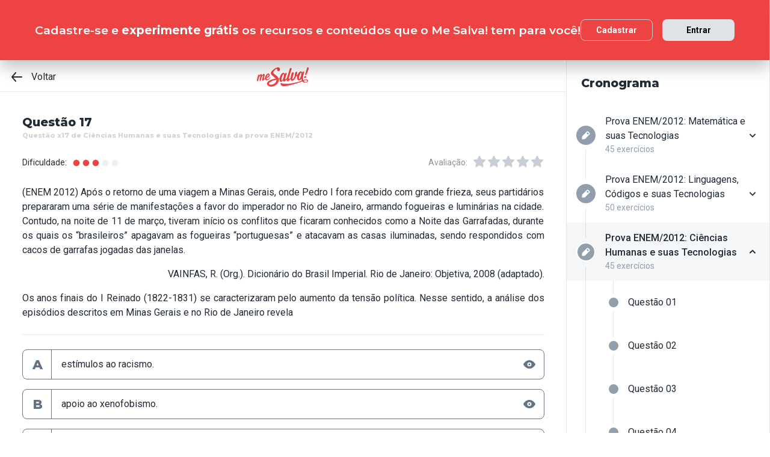

--- FILE ---
content_type: text/html; charset=utf-8
request_url: https://www.mesalva.com/app/exercicio/questao-x17-de-humanas-da-prova-enem-2012
body_size: 9427
content:
<!DOCTYPE html><html lang="pt-BR"><head><meta charSet="utf-8"/><meta http-equiv="X-UA-Compatible" content="IE=edge"/><meta property="theme-color" content="var(--color-primary-500)"/><meta name="viewport" content="minimum-scale=1, initial-scale=1, width=device-width, shrink-to-fit=no, user-scalable=no, viewport-fit=cover"/><link rel="shortcut icon" type="image/x-icon" href="/app/favicon.ico"/><link rel="icon" type="image/png" sizes="16x16" href="/app/favicon-16x16.png"/><link rel="icon" type="image/png" sizes="32x32" href="/app//favicon-32x32.png"/><link rel="apple-touch-startup-image" href="/app/images/apple_splash_2048.png" sizes="2048x2732"/><link rel="apple-touch-startup-image" href="/app/images/apple_splash_1668.png" sizes="1668x2224"/><link rel="apple-touch-startup-image" href="/app/images/apple_splash_1536.png" sizes="1536x2048"/><link rel="apple-touch-startup-image" href="/app/images/apple_splash_1125.png" sizes="1125x2436"/><link rel="apple-touch-startup-image" href="/app/images/apple_splash_1242.png" sizes="1242x2208"/><link rel="apple-touch-startup-image" href="/app/images/apple_splash_750.png" sizes="750x1334"/><link rel="apple-touch-startup-image" href="/app/images/apple_splash_640.png" sizes="640x1136"/><title>Questão x17 de Ciências Humanas e suas Tecnologias da prova ENEM/2012: (ENEM 2012) Após o retorno de u</title><meta name="title" content="Questão x17 de Ciências Humanas e suas Tecnologias da prova ENEM/2012: (ENEM 2012) Após o retorno de u"/><meta name="description" content="(ENEM 2012) Após o retorno de uma viagem a Minas Gerais, onde Pedro I fora recebido com grande frieza, seus partidários prepararam uma série de manifestações a f"/><link rel="canonical" href="https://www.mesalva.com/app/exercicio/questao-x17-de-humanas-da-prova-enem-2012"/><meta property="og:type" content="website"/><meta property="og:url" content="https://www.mesalva.com"/><meta property="og:title" content="Questão x17 de Ciências Humanas e suas Tecnologias da prova ENEM/2012: (ENEM 2012) Após o retorno de u"/><meta property="og:site_name" content="Questão x17 de Ciências Humanas e suas Tecnologias da prova ENEM/2012: (ENEM 2012) Após o retorno de u"/><meta property="og:description" content="(ENEM 2012) Após o retorno de uma viagem a Minas Gerais, onde Pedro I fora recebido com grande frieza, seus partidários prepararam uma série de manifestações a f"/><meta property="og:image"/><meta property="twitter:card" content="summary_large_image"/><meta property="twitter:url" content="https://www.mesalva.com"/><meta property="twitter:title" content="Questão x17 de Ciências Humanas e suas Tecnologias da prova ENEM/2012: (ENEM 2012) Após o retorno de u"/><meta property="twitter:description" content="(ENEM 2012) Após o retorno de uma viagem a Minas Gerais, onde Pedro I fora recebido com grande frieza, seus partidários prepararam uma série de manifestações a f"/><meta property="twitter:image"/><meta name="next-head-count" content="29"/><meta charSet="utf-8"/><link rel="shortcut icon" href="https://mesalva.com/favicon.ico" type="image/x-icon"/><link rel="icon" href="https://mesalva.com/favicon.ico" type="image/x-icon"/><meta http-equiv="X-UA-Compatible" content="IE=edge"/><link rel="preload" href="/app/_next/static/css/562135bf303c91df.css" as="style"/><link rel="stylesheet" href="/app/_next/static/css/562135bf303c91df.css" data-n-g=""/><noscript data-n-css=""></noscript><script defer="" nomodule="" src="/app/_next/static/chunks/polyfills-5cd94c89d3acac5f.js"></script><script defer="" src="/app/_next/static/chunks/425.ce95921f33493769.js"></script><script src="/app/_next/static/chunks/webpack-04184eec5f32bd69.js" defer=""></script><script src="/app/_next/static/chunks/framework-756e481a24902eb1.js" defer=""></script><script src="/app/_next/static/chunks/main-98765cf95f7dc02c.js" defer=""></script><script src="/app/_next/static/chunks/pages/_app-fa32a60039a5c3d4.js" defer=""></script><script src="/app/_next/static/chunks/777-aec7e0616d128345.js" defer=""></script><script src="/app/_next/static/chunks/pages/%5B...content%5D-2950bce95f70e58b.js" defer=""></script><script src="/app/_next/static/8q2RpkLRDsHJO4jh8X326/_buildManifest.js" defer=""></script><script src="/app/_next/static/8q2RpkLRDsHJO4jh8X326/_ssgManifest.js" defer=""></script><script src="/app/_next/static/8q2RpkLRDsHJO4jh8X326/_middlewareManifest.js" defer=""></script></head><body><div id="__next" data-reactroot=""><meta property="google-site-verification" content="7xa_GKTHjFJ2Uk286oo7ggGv3myPaovi_h7doBgJ-0A"/><script async="" src="https://www.googletagmanager.com/gtag/js?id=UA-40316048-1"></script><script async="" src="https://www.googleoptimize.com/optimize.js?id=GTM-5FVZKQP"></script><script async="" src="https://www.googletagmanager.com/gtm.js?id=GTM-KBRSR8"></script><script type="text/javascript">
      (function(w,l){
        w[l] = w[l] || [];
        w[l].push({
          'gtm.start':new Date().getTime(),
          event:'gtm.js',
          config:'UA-40316048-1',
          event:'optimize.activate'
        });
      })(window,'dataLayer');
    </script><script src="https://l.getsitecontrol.com/5wv1n6mw.js" type="text/javascript" async=""></script><div class="progress-indicator"></div><div class="console-template app-template app-template--lg"><div class="console-template__main"><div class="console-template__header"><div class="console-header"><div class="console-header__inner"><div class="console-header__back-button"><a class="link console-header__back-button__link link--primary" href="/app/painel"><span data-testid="arrow-back" data-name="arrow-back" class="icon mr-md"><svg width="24" height="24" viewBox="0 0 24 24" fill="none" xmlns="http://www.w3.org/2000/svg"><path d="M20 11.0007H6.14L10.77 5.64111C10.9397 5.43691 11.0214 5.17365 10.997 4.90925C10.9726 4.64484 10.8442 4.40095 10.64 4.23123C10.4358 4.06151 10.1725 3.97985 9.90808 4.00423C9.64365 4.02861 9.39974 4.15702 9.23 4.36122L3.23 11.3607C3.19636 11.4084 3.16628 11.4585 3.14 11.5107C3.14 11.5607 3.14 11.5907 3.07 11.6407C3.02467 11.7553 3.00094 11.8773 3 12.0006C3.00094 12.1239 3.02467 12.2459 3.07 12.3606C3.07 12.4106 3.07 12.4406 3.14 12.4906C3.16628 12.5427 3.19636 12.5928 3.23 12.6406L9.23 19.64C9.32402 19.7529 9.44176 19.8437 9.57485 19.9059C9.70793 19.9681 9.85309 20.0002 10 20C10.2337 20.0005 10.4601 19.9191 10.64 19.77C10.7413 19.6861 10.825 19.583 10.8863 19.4666C10.9477 19.3503 10.9855 19.223 10.9975 19.0921C11.0096 18.9611 10.9957 18.829 10.9567 18.7034C10.9176 18.5778 10.8542 18.4612 10.77 18.3601L6.14 13.0005H20C20.2652 13.0005 20.5196 12.8952 20.7071 12.7077C20.8946 12.5201 21 12.2658 21 12.0006C21 11.7354 20.8946 11.4811 20.7071 11.2936C20.5196 11.1061 20.2652 11.0007 20 11.0007Z" fill="currentColor"></path></svg></span>Voltar</a></div><script type="application/ld+json">{"@context":"https://schema.org","@type":"BreadcrumbList","itemListElement":[{"position":1,"@type":"ListItem","name":"Banco de Provas | Me Salva!","item":"https://www.mesalva.com/app/banco-de-provas"},{"position":2,"@type":"ListItem","name":"Provas Anteriores ENEM","item":"https://www.mesalva.com/app/provas-anteriores-enem"},{"position":3,"@type":"ListItem","name":"Provas do ENEM 2012","item":"https://www.mesalva.com/app/banco-de-provas/provas-anteriores-enem-2012"},{"position":4,"@type":"ListItem","name":"Questão x17 de Ciências Humanas e suas Tecnologias da prova ENEM/2012: (ENEM 2012) Após o retorno de u","item":"https://www.mesalva.com/app/banco-de-provas/questao-x17-de-humanas-da-prova-enem-2012"}]}</script><a class="link console-header__brand link--primary" href="/app/app/painel"></a><div></div></div><hr class="divider console-header__divider"/></div><div id="cabecalho"></div></div><main class="console-content console-template__content" id="conteudo"><h2 class="heading heading--size-xs title console-content__title">Questão 17</h2><h1 class="heading heading--size-xs title console-content__title" style="opacity:0.2;font-size:11px">Questão x17 de Ciências Humanas e suas Tecnologias da prova ENEM/2012</h1><div class="console-content__header"><div class="range-completion"><span class="caption range-completion__label">Dificuldade:</span><span data-testid="is-completed" data-name="circle" class="icon range-completion__item range-completion__item--is-checked"><svg width="16" height="16" viewBox="0 0 24 24" fill="none" xmlns="http://www.w3.org/2000/svg"><circle cx="12" cy="12" r="8" fill="currentColor"></circle></svg></span><span data-testid="is-completed" data-name="circle" class="icon range-completion__item range-completion__item--is-checked"><svg width="16" height="16" viewBox="0 0 24 24" fill="none" xmlns="http://www.w3.org/2000/svg"><circle cx="12" cy="12" r="8" fill="currentColor"></circle></svg></span><span data-testid="is-completed" data-name="circle" class="icon range-completion__item range-completion__item--is-checked"><svg width="16" height="16" viewBox="0 0 24 24" fill="none" xmlns="http://www.w3.org/2000/svg"><circle cx="12" cy="12" r="8" fill="currentColor"></circle></svg></span><span data-testid="is-empty" data-name="circle" class="icon range-completion__item"><svg width="16" height="16" viewBox="0 0 24 24" fill="none" xmlns="http://www.w3.org/2000/svg"><circle cx="12" cy="12" r="8" fill="currentColor"></circle></svg></span><span data-testid="is-empty" data-name="circle" class="icon range-completion__item"><svg width="16" height="16" viewBox="0 0 24 24" fill="none" xmlns="http://www.w3.org/2000/svg"><circle cx="12" cy="12" r="8" fill="currentColor"></circle></svg></span></div><div><div class="rating-star rating-star--is-disabled"><span class="caption rating-star__label">Avaliação:</span><label class="rating-star__icon rating-star__icon--is-disabled" data-testid="label-star"><input type="radio" class="rating-star__radio" data-testid="radio-star" value="1" name="rating" disabled=""/><span data-testid="star" data-name="star" as="button" class="icon rating-star__star"><svg width="24" height="24" viewBox="0 0 24 24" fill="none" xmlns="http://www.w3.org/2000/svg"><path d="M17.56 21C17.4001 21.0007 17.2423 20.9629 17.1 20.89L12 18.22L6.9 20.89C6.56214 21.0677 6.1526 21.0375 5.84443 20.8122C5.53626 20.5869 5.38323 20.2059 5.45 19.83L6.45 14.2L2.33 10.2C2.06806 9.93862 1.97189 9.55393 2.08 9.20002C2.19825 8.83744 2.51242 8.57369 2.89 8.52002L8.59 7.69002L11.1 2.56002C11.2671 2.21503 11.6167 1.99591 12 1.99591C12.3833 1.99591 12.7329 2.21503 12.9 2.56002L15.44 7.68002L21.14 8.51002C21.5176 8.56369 21.8318 8.82744 21.95 9.19002C22.0581 9.54393 21.9619 9.92862 21.7 10.19L17.58 14.19L18.58 19.82C18.6529 20.2028 18.4968 20.5931 18.18 20.82C17.9989 20.9469 17.7809 21.0102 17.56 21Z" fill="currentColor"></path></svg></span></label><label class="rating-star__icon rating-star__icon--is-disabled" data-testid="label-star"><input type="radio" class="rating-star__radio" data-testid="radio-star" value="2" name="rating" disabled=""/><span data-testid="star" data-name="star" as="button" class="icon rating-star__star"><svg width="24" height="24" viewBox="0 0 24 24" fill="none" xmlns="http://www.w3.org/2000/svg"><path d="M17.56 21C17.4001 21.0007 17.2423 20.9629 17.1 20.89L12 18.22L6.9 20.89C6.56214 21.0677 6.1526 21.0375 5.84443 20.8122C5.53626 20.5869 5.38323 20.2059 5.45 19.83L6.45 14.2L2.33 10.2C2.06806 9.93862 1.97189 9.55393 2.08 9.20002C2.19825 8.83744 2.51242 8.57369 2.89 8.52002L8.59 7.69002L11.1 2.56002C11.2671 2.21503 11.6167 1.99591 12 1.99591C12.3833 1.99591 12.7329 2.21503 12.9 2.56002L15.44 7.68002L21.14 8.51002C21.5176 8.56369 21.8318 8.82744 21.95 9.19002C22.0581 9.54393 21.9619 9.92862 21.7 10.19L17.58 14.19L18.58 19.82C18.6529 20.2028 18.4968 20.5931 18.18 20.82C17.9989 20.9469 17.7809 21.0102 17.56 21Z" fill="currentColor"></path></svg></span></label><label class="rating-star__icon rating-star__icon--is-disabled" data-testid="label-star"><input type="radio" class="rating-star__radio" data-testid="radio-star" value="3" name="rating" disabled=""/><span data-testid="star" data-name="star" as="button" class="icon rating-star__star"><svg width="24" height="24" viewBox="0 0 24 24" fill="none" xmlns="http://www.w3.org/2000/svg"><path d="M17.56 21C17.4001 21.0007 17.2423 20.9629 17.1 20.89L12 18.22L6.9 20.89C6.56214 21.0677 6.1526 21.0375 5.84443 20.8122C5.53626 20.5869 5.38323 20.2059 5.45 19.83L6.45 14.2L2.33 10.2C2.06806 9.93862 1.97189 9.55393 2.08 9.20002C2.19825 8.83744 2.51242 8.57369 2.89 8.52002L8.59 7.69002L11.1 2.56002C11.2671 2.21503 11.6167 1.99591 12 1.99591C12.3833 1.99591 12.7329 2.21503 12.9 2.56002L15.44 7.68002L21.14 8.51002C21.5176 8.56369 21.8318 8.82744 21.95 9.19002C22.0581 9.54393 21.9619 9.92862 21.7 10.19L17.58 14.19L18.58 19.82C18.6529 20.2028 18.4968 20.5931 18.18 20.82C17.9989 20.9469 17.7809 21.0102 17.56 21Z" fill="currentColor"></path></svg></span></label><label class="rating-star__icon rating-star__icon--is-disabled" data-testid="label-star"><input type="radio" class="rating-star__radio" data-testid="radio-star" value="4" name="rating" disabled=""/><span data-testid="star" data-name="star" as="button" class="icon rating-star__star"><svg width="24" height="24" viewBox="0 0 24 24" fill="none" xmlns="http://www.w3.org/2000/svg"><path d="M17.56 21C17.4001 21.0007 17.2423 20.9629 17.1 20.89L12 18.22L6.9 20.89C6.56214 21.0677 6.1526 21.0375 5.84443 20.8122C5.53626 20.5869 5.38323 20.2059 5.45 19.83L6.45 14.2L2.33 10.2C2.06806 9.93862 1.97189 9.55393 2.08 9.20002C2.19825 8.83744 2.51242 8.57369 2.89 8.52002L8.59 7.69002L11.1 2.56002C11.2671 2.21503 11.6167 1.99591 12 1.99591C12.3833 1.99591 12.7329 2.21503 12.9 2.56002L15.44 7.68002L21.14 8.51002C21.5176 8.56369 21.8318 8.82744 21.95 9.19002C22.0581 9.54393 21.9619 9.92862 21.7 10.19L17.58 14.19L18.58 19.82C18.6529 20.2028 18.4968 20.5931 18.18 20.82C17.9989 20.9469 17.7809 21.0102 17.56 21Z" fill="currentColor"></path></svg></span></label><label class="rating-star__icon rating-star__icon--is-disabled" data-testid="label-star"><input type="radio" class="rating-star__radio" data-testid="radio-star" value="5" name="rating" disabled=""/><span data-testid="star" data-name="star" as="button" class="icon rating-star__star"><svg width="24" height="24" viewBox="0 0 24 24" fill="none" xmlns="http://www.w3.org/2000/svg"><path d="M17.56 21C17.4001 21.0007 17.2423 20.9629 17.1 20.89L12 18.22L6.9 20.89C6.56214 21.0677 6.1526 21.0375 5.84443 20.8122C5.53626 20.5869 5.38323 20.2059 5.45 19.83L6.45 14.2L2.33 10.2C2.06806 9.93862 1.97189 9.55393 2.08 9.20002C2.19825 8.83744 2.51242 8.57369 2.89 8.52002L8.59 7.69002L11.1 2.56002C11.2671 2.21503 11.6167 1.99591 12 1.99591C12.3833 1.99591 12.7329 2.21503 12.9 2.56002L15.44 7.68002L21.14 8.51002C21.5176 8.56369 21.8318 8.82744 21.95 9.19002C22.0581 9.54393 21.9619 9.92862 21.7 10.19L17.58 14.19L18.58 19.82C18.6529 20.2028 18.4968 20.5931 18.18 20.82C17.9989 20.9469 17.7809 21.0102 17.56 21Z" fill="currentColor"></path></svg></span></label></div></div></div><div class="console-content__body"></div></main></div><div class="console-sidebar console-template__sidebar" id="cronograma"><h3 class="heading heading--size-xs console-sidebar__title">Cronograma</h3><div class="console-list" data-testid="console-list"></div></div></div><div class="console-footer console-template__footer"><div class="navigation-bar navigation-bar--show"><a class="link navigation-bar-item link--custom" href="/app/exercicio/questao-x16-de-humanas-da-prova-enem-2012?lista=provas-anteriores-enem__enem-2012__03&amp;modulo=provas-anteriores-enem-2012"><span data-testid="arrow-back" data-name="arrow-back" class="icon navigation-bar-item__icon"><svg width="24" height="24" viewBox="0 0 24 24" fill="none" xmlns="http://www.w3.org/2000/svg"><path d="M20 11.0007H6.14L10.77 5.64111C10.9397 5.43691 11.0214 5.17365 10.997 4.90925C10.9726 4.64484 10.8442 4.40095 10.64 4.23123C10.4358 4.06151 10.1725 3.97985 9.90808 4.00423C9.64365 4.02861 9.39974 4.15702 9.23 4.36122L3.23 11.3607C3.19636 11.4084 3.16628 11.4585 3.14 11.5107C3.14 11.5607 3.14 11.5907 3.07 11.6407C3.02467 11.7553 3.00094 11.8773 3 12.0006C3.00094 12.1239 3.02467 12.2459 3.07 12.3606C3.07 12.4106 3.07 12.4406 3.14 12.4906C3.16628 12.5427 3.19636 12.5928 3.23 12.6406L9.23 19.64C9.32402 19.7529 9.44176 19.8437 9.57485 19.9059C9.70793 19.9681 9.85309 20.0002 10 20C10.2337 20.0005 10.4601 19.9191 10.64 19.77C10.7413 19.6861 10.825 19.583 10.8863 19.4666C10.9477 19.3503 10.9855 19.223 10.9975 19.0921C11.0096 18.9611 10.9957 18.829 10.9567 18.7034C10.9176 18.5778 10.8542 18.4612 10.77 18.3601L6.14 13.0005H20C20.2652 13.0005 20.5196 12.8952 20.7071 12.7077C20.8946 12.5201 21 12.2658 21 12.0006C21 11.7354 20.8946 11.4811 20.7071 11.2936C20.5196 11.1061 20.2652 11.0007 20 11.0007Z" fill="currentColor"></path></svg></span><p class="text text--size-sm navigation-bar-item__icon">Voltar</p></a><a class="link navigation-bar-item link--custom" href="#conteudo"><span data-testid="file" data-name="file" class="icon navigation-bar-item__icon"><svg width="24" height="24" viewBox="0 0 24 24" fill="none" xmlns="http://www.w3.org/2000/svg"><path d="M19.74 7.33L15.3 2.33C15.2065 2.2264 15.0924 2.14353 14.9649 2.08669C14.8375 2.02986 14.6995 2.00033 14.56 2H6.56C6.22775 1.99603 5.89797 2.05756 5.5895 2.18105C5.28103 2.30455 4.9999 2.4876 4.76218 2.71975C4.52446 2.9519 4.33479 3.22861 4.20402 3.53406C4.07324 3.83952 4.00392 4.16775 4 4.5V19.5C4.00392 19.8322 4.07324 20.1605 4.20402 20.4659C4.33479 20.7714 4.52446 21.0481 4.76218 21.2802C4.9999 21.5124 5.28103 21.6954 5.5895 21.8189C5.89797 21.9424 6.22775 22.004 6.56 22H17.44C17.7723 22.004 18.102 21.9424 18.4105 21.8189C18.719 21.6954 19.0001 21.5124 19.2378 21.2802C19.4755 21.0481 19.6652 20.7714 19.796 20.4659C19.9268 20.1605 19.9961 19.8322 20 19.5V8C19.9994 7.75216 19.9067 7.51339 19.74 7.33V7.33ZM14 4L17.74 8H14.74C14.6353 7.99367 14.5329 7.96656 14.4387 7.92023C14.3446 7.8739 14.2607 7.80929 14.1918 7.73016C14.1229 7.65103 14.0704 7.55898 14.0375 7.45937C14.0046 7.35976 13.9918 7.25459 14 7.15V4Z" fill="currentColor"></path></svg></span><p class="text text--size-sm navigation-bar-item__icon">Conteúdo</p></a><a class="link navigation-bar-item link--custom" href="#cronograma"><span data-testid="list" data-name="list" class="icon navigation-bar-item__icon"><svg width="24" height="24" viewBox="0 0 24 24" fill="none" xmlns="http://www.w3.org/2000/svg"><path d="M4 8C4.55228 8 5 7.55228 5 7C5 6.44772 4.55228 6 4 6C3.44772 6 3 6.44772 3 7C3 7.55228 3.44772 8 4 8Z" fill="currentColor"></path><path d="M4 13C4.55228 13 5 12.5523 5 12C5 11.4477 4.55228 11 4 11C3.44772 11 3 11.4477 3 12C3 12.5523 3.44772 13 4 13Z" fill="currentColor"></path><path d="M4 18C4.55228 18 5 17.5523 5 17C5 16.4477 4.55228 16 4 16C3.44772 16 3 16.4477 3 17C3 17.5523 3.44772 18 4 18Z" fill="currentColor"></path><path d="M20.06 11H7.94C7.42085 11 7 11.4209 7 11.94V12.06C7 12.5791 7.42085 13 7.94 13H20.06C20.5791 13 21 12.5791 21 12.06V11.94C21 11.4209 20.5791 11 20.06 11Z" fill="currentColor"></path><path d="M20.06 16H7.94C7.42085 16 7 16.4209 7 16.94V17.06C7 17.5791 7.42085 18 7.94 18H20.06C20.5791 18 21 17.5791 21 17.06V16.94C21 16.4209 20.5791 16 20.06 16Z" fill="currentColor"></path><path d="M20.06 6H7.94C7.42085 6 7 6.42085 7 6.94V7.06C7 7.57915 7.42085 8 7.94 8H20.06C20.5791 8 21 7.57915 21 7.06V6.94C21 6.42085 20.5791 6 20.06 6Z" fill="currentColor"></path></svg></span><p class="text text--size-sm navigation-bar-item__icon">Lista</p></a><div class="navigation-bar-item"><div class="toggle-dropdown toggle-dropdown--is-right toggle-dropdown--is-above"><button class="btn btn--neutral btn--size-sm btn--is-disabled toggle-btn toggle-btn--variant-text" type="button" disabled="" title="Abrir mais opções para o item" data-testid="toggle-dropdown-button"><span data-testid="more-horizontal" data-name="more-horizontal" class="icon btn__icon"><svg width="16" height="16" viewBox="0 0 24 24" fill="none" xmlns="http://www.w3.org/2000/svg"><path d="M12 14C13.1046 14 14 13.1046 14 12C14 10.8954 13.1046 10 12 10C10.8954 10 10 10.8954 10 12C10 13.1046 10.8954 14 12 14Z" fill="currentColor"></path><path d="M19 14C20.1046 14 21 13.1046 21 12C21 10.8954 20.1046 10 19 10C17.8954 10 17 10.8954 17 12C17 13.1046 17.8954 14 19 14Z" fill="currentColor"></path><path d="M5 14C6.10457 14 7 13.1046 7 12C7 10.8954 6.10457 10 5 10C3.89543 10 3 10.8954 3 12C3 13.1046 3.89543 14 5 14Z" fill="currentColor"></path></svg></span><span class="btn__content">Mais</span></button></div></div><a class="link navigation-bar-item link--custom" href="/app/exercicio/questao-x18-de-humanas-da-prova-enem-2012?lista=provas-anteriores-enem__enem-2012__03&amp;modulo=provas-anteriores-enem-2012"><span data-testid="arrow-forward" data-name="arrow-forward" class="icon navigation-bar-item__icon"><svg width="24" height="24" viewBox="0 0 24 24" fill="none" xmlns="http://www.w3.org/2000/svg"><path d="M4 12.9993H17.86L13.23 18.3589C13.146 18.46 13.0826 18.5767 13.0437 18.7022C13.0047 18.8278 12.9909 18.9598 13.003 19.0908C13.0274 19.3552 13.1558 19.599 13.36 19.7688C13.5642 19.9385 13.8275 20.0201 14.0919 19.9958C14.3564 19.9714 14.6003 19.843 14.77 19.6388L20.77 12.6393C20.8036 12.5916 20.8337 12.5415 20.86 12.4893C20.86 12.4393 20.91 12.4093 20.93 12.3593C20.9753 12.2447 20.9991 12.1227 21 11.9994C20.9991 11.8761 20.9753 11.7541 20.93 11.6394C20.93 11.5894 20.88 11.5594 20.86 11.5094C20.8337 11.4573 20.8036 11.4072 20.77 11.3594L14.77 4.35997C14.676 4.2471 14.5582 4.15633 14.4252 4.09411C14.2921 4.03189 14.1469 3.99976 14 4C13.7663 3.99955 13.5399 4.08091 13.36 4.22998C13.2587 4.31392 13.175 4.41701 13.1137 4.53335C13.0523 4.64969 13.0145 4.77698 13.0025 4.90795C12.9904 5.03891 13.0043 5.17097 13.0433 5.29657C13.0824 5.42216 13.1458 5.53882 13.23 5.63985L17.86 10.9995H4C3.73478 10.9995 3.48043 11.1048 3.29289 11.2923C3.10536 11.4799 3 11.7342 3 11.9994C3 12.2646 3.10536 12.5189 3.29289 12.7064C3.48043 12.8939 3.73478 12.9993 4 12.9993Z" fill="currentColor"></path></svg></span><p class="text text--size-sm navigation-bar-item__icon">Próximo</p></a></div></div></div><script id="__NEXT_DATA__" type="application/json">{"props":{"pageProps":{"component":"ConsoleTemplate","title":"Questão x17 de Ciências Humanas e suas Tecnologias da prova ENEM/2012: (ENEM 2012) Após o retorno de u","description":"(ENEM 2012) Após o retorno de uma viagem a Minas Gerais, onde Pedro I fora recebido com grande frieza, seus partidários prepararam uma série de manifestações a f","image":null,"breadcrumb":[{"label":"Voltar","href":"/app/painel"}],"ldjsonBreadcrumb":[{"name":"Banco de Provas | Me Salva!","item":"https://www.mesalva.com/app/banco-de-provas"},{"name":"Provas Anteriores ENEM","item":"https://www.mesalva.com/app/provas-anteriores-enem"},{"name":"Provas do ENEM 2012","item":"https://www.mesalva.com/app/banco-de-provas/provas-anteriores-enem-2012"},{"name":"Questão x17 de Ciências Humanas e suas Tecnologias da prova ENEM/2012: (ENEM 2012) Após o retorno de u","item":"https://www.mesalva.com/app/banco-de-provas/questao-x17-de-humanas-da-prova-enem-2012"}],"canonical":"https://www.mesalva.com/app/exercicio/questao-x17-de-humanas-da-prova-enem-2012","content":{"difficulty":3,"title":"Questão 17","seoTitle":"Questão x17 de Ciências Humanas e suas Tecnologias da prova ENEM/2012","eventSlug":"contents/exercises/questao-x17-de-humanas-da-prova-enem-2012?item_token=provas-anteriores-enem__enem-2012__03\u0026node_module_token=provas-anteriores-enem-2012","ratingSlug":"contents/rating/questao-x17-de-humanas-da-prova-enem-2012?context=/app/painel","children":[{"component":"ExerciseList","eventSlug":"contents/exercises/questao-x17-de-humanas-da-prova-enem-2012?item_token=provas-anteriores-enem__enem-2012__03\u0026node_module_token=provas-anteriores-enem-2012","nextButton":{"label":"Próximo exercício","href":"/app/exercicio/questao-x18-de-humanas-da-prova-enem-2012?lista=provas-anteriores-enem__enem-2012__03\u0026modulo=provas-anteriores-enem-2012"},"id":"enem839ciencias-humanasenem-2012","hasVideoResolution":true,"controller":"getBffApi","endpoint":"user/contents/access/questao-x17-de-humanas-da-prova-enem-2012","access":"fetching","resolution":[{"component":"Video","controller":"getBffApi","endpoint":"user/contents/video/questao-x17-de-humanas-da-prova-enem-2012?node_module_token=provas-anteriores-enem-2012\u0026item_token=provas-anteriores-enem__enem-2012__03","access":"fetching","provider":"youtube"},{"component":"DangerousHTML","html":"\u003cp\u003e\u003cb\u003eUma revisão bem rapidinha\u003c/b\u003e\u003ci\u003e (se algum desses eventos parece nebuloso para você dê uma breve revisada. É importante ligar o máximo de acontecimentos com um contexto da época):\u003c/i\u003e\u003c/p\u003e\u003cp\u003eO desgaste de Dom Pedro I só aumentava depois da Guerra da Cisplatina e a elite imperial estava cada vez mais descontente com o governo autoritário do Imperador. Esse evento mostra o acirramento dos ânimos em uma disputa que separou “brasileiros” e “portugueses” (contra e a favor do imperador, respectivamente).\u003c/p\u003e\u003cp\u003e\u003cbr\u003e\u003c/p\u003e\u003cp\u003e\u003cu\u003eAgora, os eventos que levaram a insatisfação por parte dos “brasileiros” são os seguintes:\u003c/u\u003e\u003c/p\u003e\u003cul\u003e\u003cli\u003e\u003cu\u003e\u003cbr\u003e\u003c/u\u003eFechamento da Assembléia Constituinte de 1823\u003c/li\u003e\u003cli\u003eOutorga da Constituição de 1824\u003c/li\u003e\u003cli\u003eRepressão violenta à Confederação do Equador em 1824\u003c/li\u003e\u003cli\u003eAssassinato de um jornalista chamado Libero Badaró\u003c/li\u003e\u003c/ul\u003e\u003cp\u003e\u003cbr\u003e\u003c/p\u003e\u003cp\u003e\u003cfont color=\"#ff0000\"\u003e\u003cb\u003eDe qualquer forma, se por acaso você não lembrasse esses acontecimentos e o contexto de indignação com o Imperador, a melhor estratégia para resolver essa questão era interpretação do texto pura e simples.\u003c/b\u003e\u003c/font\u003e\u003c/p\u003e\u003cdiv\u003e\u003cbr\u003e\u003c/div\u003e","as":"div"}],"text":"\u003cp style=\"text-align: justify;\"\u003e(ENEM 2012) Após o retorno de uma viagem a Minas Gerais, onde Pedro I fora recebido com grande frieza, seus partidários prepararam uma série de manifestações a favor do imperador no Rio de Janeiro, armando fogueiras e luminárias na cidade. Contudo, na noite de 11 de março, tiveram início os conflitos que ficaram conhecidos como a Noite das Garrafadas, durante os quais os “brasileiros” apagavam as fogueiras “portuguesas” e atacavam as casas iluminadas, sendo respondidos com cacos de garrafas jogadas das janelas.\u003c/p\u003e\u003cp style=\"text-align: right;\"\u003e\u003cspan style=\"font-size: 0.85em;\"\u003eVAINFAS, R. (Org.). Dicionário do Brasil Imperial. Rio de Janeiro: Objetiva, 2008 (adaptado).\u003c/span\u003e\u003c/p\u003e \u003cp style=\"text-align: justify;\"\u003eOs anos finais do I Reinado (1822-1831) se caracterizaram pelo aumento da tensão política. Nesse sentido, a análise dos episódios descritos em Minas Gerais e no Rio de Janeiro revela\u003c/p\u003e","list":[{"id":"302651","letter":"A","children":"\u003cp\u003eestímulos ao racismo.\u003c/p\u003e","isCorrect":false},{"id":"302652","letter":"B","children":"\u003cp\u003eapoio ao xenofobismo.\u003c/p\u003e","isCorrect":false},{"id":"302653","letter":"C","children":"\u003cp\u003ecríticas ao federalismo.\u003c/p\u003e","isCorrect":false},{"id":"302654","letter":"D","children":"\u003cp\u003erepúdio ao republicanismo.\u003c/p\u003e","isCorrect":false},{"id":"302655","letter":"E","children":"\u003cp\u003equestionamentos ao autoritarismo.\u003c/p\u003e","isCorrect":true}]},{"component":"Divider"},{"component":"MediumReport","href":"https://www.mesalva.com/redirect/typeform/CczOaGsk?permalink=enem-e-vestibulares%2Fmonitorias%2Fsalas-por-materia-enem%2Fsala-plantao-historia%2Fplantao-de-historia-20220401-1830%2Flista-do-plantao-de-historia-20220401-1830%2Fenem839ciencias-humanasenem-2012\u0026token=questao-x17-de-humanas-da-prova-enem-2012"}]},"sidebar":{"eventSlug":"sidebar_events/provas-anteriores-enem-2012","list":[{"id":"matematicaenem-2012","title":"Prova ENEM/2012: Matemática e suas Tecnologias","subtitle":"45 exercícios","href":"/app/exercicio/enem1000174matematicaenem-2012-62678?lista=provas-anteriores-enem__enem-2012__01","iconName":"edit","isActive":false,"isOpen":false,"list":[{"id":"enem1001142matematicaenem-2012","isCorrect":false,"isAnswered":false,"showAnswer":false,"isActive":false,"title":"Questão 01","href":"/app/exercicio/questao-x1-de-matematica-da-prova-enem-2012?lista=provas-anteriores-enem__enem-2012__01"},{"id":"enem1002177matematicaenem-2012","isCorrect":false,"isAnswered":false,"showAnswer":false,"isActive":false,"title":"Questão 02","href":"/app/exercicio/questao-x2-de-matematica-da-prova-enem-2012?lista=provas-anteriores-enem__enem-2012__01"},{"id":"enem1003179matematicaenem-2012","isCorrect":false,"isAnswered":false,"showAnswer":false,"isActive":false,"title":"Questão 03","href":"/app/exercicio/questao-x3-de-matematica-da-prova-enem-2012?lista=provas-anteriores-enem__enem-2012__01"},{"id":"enem1004143matematicaenem-2012","isCorrect":false,"isAnswered":false,"showAnswer":false,"isActive":false,"title":"Questão 04","href":"/app/exercicio/questao-x4-de-matematica-da-prova-enem-2012?lista=provas-anteriores-enem__enem-2012__01"},{"id":"enem1005155matematicaenem-2012","isCorrect":false,"isAnswered":false,"showAnswer":false,"isActive":false,"title":"Questão 05","href":"/app/exercicio/questao-x5-de-matematica-da-prova-enem-2012?lista=provas-anteriores-enem__enem-2012__01"},{"id":"enem961160matematicaenem-2012","isCorrect":false,"isAnswered":false,"showAnswer":false,"isActive":false,"title":"Questão 06","href":"/app/exercicio/questao-x6-de-matematica-da-prova-enem-2012?lista=provas-anteriores-enem__enem-2012__01"},{"id":"enem962156matematicaenem-2012","isCorrect":false,"isAnswered":false,"showAnswer":false,"isActive":false,"title":"Questão 07","href":"/app/exercicio/questao-x7-de-matematica-da-prova-enem-2012?lista=provas-anteriores-enem__enem-2012__01"},{"id":"enem965144matematicaenem-2012","isCorrect":false,"isAnswered":false,"showAnswer":false,"isActive":false,"title":"Questão 08","href":"/app/exercicio/questao-x8-de-matematica-da-prova-enem-2012?lista=provas-anteriores-enem__enem-2012__01"},{"id":"enem966145matematicaenem-2012","isCorrect":false,"isAnswered":false,"showAnswer":false,"isActive":false,"title":"Questão 09","href":"/app/exercicio/questao-x9-de-matematica-da-prova-enem-2012?lista=provas-anteriores-enem__enem-2012__01"},{"id":"enem967162matematicaenem-2012","isCorrect":false,"isAnswered":false,"showAnswer":false,"isActive":false,"title":"Questão 10","href":"/app/exercicio/questao-x10-de-matematica-da-prova-enem-2012?lista=provas-anteriores-enem__enem-2012__01"},{"id":"enem968163matematicaenem-2012","isCorrect":false,"isAnswered":false,"showAnswer":false,"isActive":false,"title":"Questão 11","href":"/app/exercicio/questao-x11-de-matematica-da-prova-enem-2012?lista=provas-anteriores-enem__enem-2012__01"},{"id":"enem969175matematicaenem-2012","isCorrect":false,"isAnswered":false,"showAnswer":false,"isActive":false,"title":"Questão 12","href":"/app/exercicio/enem969175matematicaenem-2012?lista=provas-anteriores-enem__enem-2012__01"},{"id":"enem970164matematicaenem-2012","isCorrect":false,"isAnswered":false,"showAnswer":false,"isActive":false,"title":"Questão 13","href":"/app/exercicio/questao-x13-de-matematica-da-prova-enem-2012?lista=provas-anteriores-enem__enem-2012__01"},{"id":"enem971178matematicaenem-2012","isCorrect":false,"isAnswered":false,"showAnswer":false,"isActive":false,"title":"Questão 14","href":"/app/exercicio/questao-x14-de-matematica-da-prova-enem-2012?lista=provas-anteriores-enem__enem-2012__01"},{"id":"enem972165matematicaenem-2012","isCorrect":false,"isAnswered":false,"showAnswer":false,"isActive":false,"title":"Questão 15","href":"/app/exercicio/questao-x15-de-matematica-da-prova-enem-2012?lista=provas-anteriores-enem__enem-2012__01"},{"id":"enem973137matematicaenem-2012","isCorrect":false,"isAnswered":false,"showAnswer":false,"isActive":false,"title":"Questão 16","href":"/app/exercicio/questao-x16-de-matematica-da-prova-enem-2012?lista=provas-anteriores-enem__enem-2012__01"},{"id":"enem974151matematicaenem-2012","isCorrect":false,"isAnswered":false,"showAnswer":false,"isActive":false,"title":"Questão 17","href":"/app/exercicio/enem974151matematicaenem-2012?lista=provas-anteriores-enem__enem-2012__01"},{"id":"enem975180matematicaenem-2012","isCorrect":false,"isAnswered":false,"showAnswer":false,"isActive":false,"title":"Questão 18","href":"/app/exercicio/questao-x18-de-matematica-da-prova-enem-2012?lista=provas-anteriores-enem__enem-2012__01"},{"id":"enem976138matematicaenem-2012","isCorrect":false,"isAnswered":false,"showAnswer":false,"isActive":false,"title":"Questão 19","href":"/app/exercicio/questao-x19-de-matematica-da-prova-enem-2012?lista=provas-anteriores-enem__enem-2012__01"},{"id":"enem977157matematicaenem-2012","isCorrect":false,"isAnswered":false,"showAnswer":false,"isActive":false,"title":"Questão 20","href":"/app/exercicio/questao-x20-de-matematica-da-prova-enem-2012?lista=provas-anteriores-enem__enem-2012__01"},{"id":"enem978152matematicaenem-2012","isCorrect":false,"isAnswered":false,"showAnswer":false,"isActive":false,"title":"Questão 21","href":"/app/exercicio/questao-x21-de-matematica-da-prova-enem-2012?lista=provas-anteriores-enem__enem-2012__01"},{"id":"enem979166matematicaenem-2012","isCorrect":false,"isAnswered":false,"showAnswer":false,"isActive":false,"title":"Questão 22","href":"/app/exercicio/questao-x22-de-matematica-da-prova-enem-2012?lista=provas-anteriores-enem__enem-2012__01"},{"id":"enem980167matematicaenem-2012","isCorrect":false,"isAnswered":false,"showAnswer":false,"isActive":false,"title":"Questão 23","href":"/app/exercicio/enem980167matematicaenem-2012?lista=provas-anteriores-enem__enem-2012__01"},{"id":"enem981146matematicaenem-2012","isCorrect":false,"isAnswered":false,"showAnswer":false,"isActive":false,"title":"Questão 24","href":"/app/exercicio/questao-x24-de-matematica-da-prova-enem-2012?lista=provas-anteriores-enem__enem-2012__01"},{"id":"enem982147matematicaenem-2012","isCorrect":false,"isAnswered":false,"showAnswer":false,"isActive":false,"title":"Questão 25","href":"/app/exercicio/questao-x25-de-matematica-da-prova-enem-2012?lista=provas-anteriores-enem__enem-2012__01"},{"id":"enem983153matematicaenem-2012","isCorrect":false,"isAnswered":false,"showAnswer":false,"isActive":false,"title":"Questão 26","href":"/app/exercicio/questao-x26-de-matematica-da-prova-enem-2012?lista=provas-anteriores-enem__enem-2012__01"},{"id":"enem984158matematicaenem-2012","isCorrect":false,"isAnswered":false,"showAnswer":false,"isActive":false,"title":"Questão 27","href":"/app/exercicio/questao-x27-de-matematica-da-prova-enem-2012?lista=provas-anteriores-enem__enem-2012__01"},{"id":"enem985159matematicaenem-2012","isCorrect":false,"isAnswered":false,"showAnswer":false,"isActive":false,"title":"Questão 28","href":"/app/exercicio/enem985159matematicaenem-2012?lista=provas-anteriores-enem__enem-2012__01"},{"id":"enem986168matematicaenem-2012","isCorrect":false,"isAnswered":false,"showAnswer":false,"isActive":false,"title":"Questão 29","href":"/app/exercicio/questao-x29-de-matematica-da-prova-enem-2012?lista=provas-anteriores-enem__enem-2012__01"},{"id":"enem987139matematicaenem-2012","isCorrect":false,"isAnswered":false,"showAnswer":false,"isActive":false,"title":"Questão 30","href":"/app/exercicio/questao-x30-de-matematica-da-prova-enem-2012?lista=provas-anteriores-enem__enem-2012__01"},{"id":"enem988140matematicaenem-2012","isCorrect":false,"isAnswered":false,"showAnswer":false,"isActive":false,"title":"Questão 31","href":"/app/exercicio/enem988140matematicaenem-2012?lista=provas-anteriores-enem__enem-2012__01"},{"id":"enem989169matematicaenem-2012","isCorrect":false,"isAnswered":false,"showAnswer":false,"isActive":false,"title":"Questão 32","href":"/app/exercicio/questao-x32-de-matematica-da-prova-enem-2012?lista=provas-anteriores-enem__enem-2012__01"},{"id":"enem990154matematicaenem-2012","isCorrect":false,"isAnswered":false,"showAnswer":false,"isActive":false,"title":"Questão 33","href":"/app/exercicio/enem990154matematicaenem-2012?lista=provas-anteriores-enem__enem-2012__01"},{"id":"enem991148matematicaenem-2012","isCorrect":false,"isAnswered":false,"showAnswer":false,"isActive":false,"title":"Questão 34","href":"/app/exercicio/questao-x34-de-matematica-da-prova-enem-2012?lista=provas-anteriores-enem__enem-2012__01"},{"id":"enem992149matematicaenem-2012","isCorrect":false,"isAnswered":false,"showAnswer":false,"isActive":false,"title":"Questão 35","href":"/app/exercicio/questao-x35-de-matematica-da-prova-enem-2012?lista=provas-anteriores-enem__enem-2012__01"},{"id":"enem993170matematicaenem-2012","isCorrect":false,"isAnswered":false,"showAnswer":false,"isActive":false,"title":"Questão 36","href":"/app/exercicio/questao-x36-de-matematica-da-prova-enem-2012?lista=provas-anteriores-enem__enem-2012__01"},{"id":"enem994176matematicaenem-2012","isCorrect":false,"isAnswered":false,"showAnswer":false,"isActive":false,"title":"Questão 37","href":"/app/exercicio/questao-x37-de-matematica-da-prova-enem-2012?lista=provas-anteriores-enem__enem-2012__01"},{"id":"enem995150matematicaenem-2012","isCorrect":false,"isAnswered":false,"showAnswer":false,"isActive":false,"title":"Questão 38","href":"/app/exercicio/questao-x38-de-matematica-da-prova-enem-2012?lista=provas-anteriores-enem__enem-2012__01"},{"id":"enem996171matematicaenem-2012","isCorrect":false,"isAnswered":false,"showAnswer":false,"isActive":false,"title":"Questão 39","href":"/app/exercicio/enem996171matematicaenem-2012?lista=provas-anteriores-enem__enem-2012__01"},{"id":"enem997172matematicaenem-2012","isCorrect":false,"isAnswered":false,"showAnswer":false,"isActive":false,"title":"Questão 40","href":"/app/exercicio/questao-x40-de-matematica-da-prova-enem-2012?lista=provas-anteriores-enem__enem-2012__01"},{"id":"enem998173matematicaenem-2012","isCorrect":false,"isAnswered":false,"showAnswer":false,"isActive":false,"title":"Questão 41","href":"/app/exercicio/questao-x41-de-matematica-da-prova-enem-2012?lista=provas-anteriores-enem__enem-2012__01"},{"id":"enem999141matematicaenem-2012","isCorrect":false,"isAnswered":false,"showAnswer":false,"isActive":false,"title":"Questão 42","href":"/app/exercicio/questao-x42-de-matematica-da-prova-enem-2012?lista=provas-anteriores-enem__enem-2012__01"}]},{"id":"linguagensenem-linguagens-2012","title":"Prova ENEM/2012: Linguagens, Códigos e suas Tecnologias","subtitle":"50 exercícios","href":"/app/exercicio/questao-x1-de-linguagens--da-prova-enem-2012?lista=provas-anteriores-enem__enem-2012__02","iconName":"edit","isActive":false,"isOpen":false,"list":[{"id":"enem912linguagensenem-linguagens-2012","isCorrect":false,"isAnswered":false,"showAnswer":false,"isActive":false,"title":"Questão 01","href":"/app/exercicio/questao-x1-de-linguagens--da-prova-enem-2012?lista=provas-anteriores-enem__enem-2012__02"},{"id":"enem913linguagensenem-linguagens-2012","isCorrect":false,"isAnswered":false,"showAnswer":false,"isActive":false,"title":"Questão 02","href":"/app/exercicio/questao-x2-de-linguagens--da-prova-enem-2012?lista=provas-anteriores-enem__enem-2012__02"},{"id":"enem914linguagensenem-linguagens-2012","isCorrect":false,"isAnswered":false,"showAnswer":false,"isActive":false,"title":"Questão 03","href":"/app/exercicio/questao-x3-de-linguagens--da-prova-enem-2012?lista=provas-anteriores-enem__enem-2012__02"},{"id":"enem915linguagensenem-linguagens-2012","isCorrect":false,"isAnswered":false,"showAnswer":false,"isActive":false,"title":"Questão 04","href":"/app/exercicio/questao-x4-de-linguagens--da-prova-enem-2012?lista=provas-anteriores-enem__enem-2012__02"},{"id":"enem916linguagensenem-linguagens-2012","isCorrect":false,"isAnswered":false,"showAnswer":false,"isActive":false,"title":"Questão 05","href":"/app/exercicio/enem916linguagensenem-linguagens-2012?lista=provas-anteriores-enem__enem-2012__02"},{"id":"enem922linguagensenem-linguagens-2012","isCorrect":false,"isAnswered":false,"showAnswer":false,"isActive":false,"title":"Questão 06","href":"/app/exercicio/enem922linguagensenem-linguagens-2012?lista=provas-anteriores-enem__enem-2012__02"},{"id":"enem923linguagensenem-linguagens-2012","isCorrect":false,"isAnswered":false,"showAnswer":false,"isActive":false,"title":"Questão 07","href":"/app/exercicio/questao-x7-de-linguagens--da-prova-enem-2012?lista=provas-anteriores-enem__enem-2012__02"},{"id":"enem924linguagensenem-linguagens-2012","isCorrect":false,"isAnswered":false,"showAnswer":false,"isActive":false,"title":"Questão 08","href":"/app/exercicio/questao-x8-de-linguagens--da-prova-enem-2012?lista=provas-anteriores-enem__enem-2012__02"},{"id":"enem925linguagensenem-linguagens-2012","isCorrect":false,"isAnswered":false,"showAnswer":false,"isActive":false,"title":"Questão 09","href":"/app/exercicio/enem925linguagensenem-linguagens-2012?lista=provas-anteriores-enem__enem-2012__02"},{"id":"enem926linguagensenem-linguagens-2012","isCorrect":false,"isAnswered":false,"showAnswer":false,"isActive":false,"title":"Questão 10","href":"/app/exercicio/questao-x10-de-linguagens--da-prova-enem-2012?lista=provas-anteriores-enem__enem-2012__02"},{"id":"enem927linguagensenem-linguagens-2012","isCorrect":false,"isAnswered":false,"showAnswer":false,"isActive":false,"title":"Questão 11","href":"/app/exercicio/questao-x11-de-linguagens--da-prova-enem-2012?lista=provas-anteriores-enem__enem-2012__02"},{"id":"enem928linguagensenem-linguagens-2012","isCorrect":false,"isAnswered":false,"showAnswer":false,"isActive":false,"title":"Questão 12","href":"/app/exercicio/questao-x12-de-linguagens--da-prova-enem-2012?lista=provas-anteriores-enem__enem-2012__02"},{"id":"enem929linguagensenem-linguagens-2012","isCorrect":false,"isAnswered":false,"showAnswer":false,"isActive":false,"title":"Questão 13","href":"/app/exercicio/questao-x13-de-linguagens--da-prova-enem-2012?lista=provas-anteriores-enem__enem-2012__02"},{"id":"enem930linguagensenem-linguagens-2012","isCorrect":false,"isAnswered":false,"showAnswer":false,"isActive":false,"title":"Questão 14","href":"/app/exercicio/questao-x14-de-linguagens--da-prova-enem-2012?lista=provas-anteriores-enem__enem-2012__02"},{"id":"enem931linguagensenem-linguagens-2012","isCorrect":false,"isAnswered":false,"showAnswer":false,"isActive":false,"title":"Questão 15","href":"/app/exercicio/questao-x15-de-linguagens--da-prova-enem-2012?lista=provas-anteriores-enem__enem-2012__02"},{"id":"enem932linguagensenem-linguagens-2012","isCorrect":false,"isAnswered":false,"showAnswer":false,"isActive":false,"title":"Questão 16","href":"/app/exercicio/enem932linguagensenem-linguagens-2012?lista=provas-anteriores-enem__enem-2012__02"},{"id":"enem933linguagensenem-linguagens-2012","isCorrect":false,"isAnswered":false,"showAnswer":false,"isActive":false,"title":"Questão 17","href":"/app/exercicio/enem933linguagensenem-linguagens-2012?lista=provas-anteriores-enem__enem-2012__02"},{"id":"enem934linguagensenem-linguagens-2012","isCorrect":false,"isAnswered":false,"showAnswer":false,"isActive":false,"title":"Questão 18","href":"/app/exercicio/questao-x18-de-linguagens--da-prova-enem-2012?lista=provas-anteriores-enem__enem-2012__02"},{"id":"enem935linguagensenem-linguagens-2012","isCorrect":false,"isAnswered":false,"showAnswer":false,"isActive":false,"title":"Questão 19","href":"/app/exercicio/questao-x19-de-linguagens--da-prova-enem-2012?lista=provas-anteriores-enem__enem-2012__02"},{"id":"enem936linguagensenem-linguagens-2012","isCorrect":false,"isAnswered":false,"showAnswer":false,"isActive":false,"title":"Questão 20","href":"/app/exercicio/questao-x20-de-linguagens--da-prova-enem-2012?lista=provas-anteriores-enem__enem-2012__02"},{"id":"enem937linguagensenem-linguagens-2012","isCorrect":false,"isAnswered":false,"showAnswer":false,"isActive":false,"title":"Questão 21","href":"/app/exercicio/questao-x21-de-linguagens--da-prova-enem-2012?lista=provas-anteriores-enem__enem-2012__02"},{"id":"enem939linguagensenem-linguagens-2012","isCorrect":false,"isAnswered":false,"showAnswer":false,"isActive":false,"title":"Questão 22","href":"/app/exercicio/questao-x22-de-linguagens--da-prova-enem-2012?lista=provas-anteriores-enem__enem-2012__02"},{"id":"enem940linguagensenem-linguagens-2012","isCorrect":false,"isAnswered":false,"showAnswer":false,"isActive":false,"title":"Questão 23","href":"/app/exercicio/questao-x23-de-linguagens--da-prova-enem-2012?lista=provas-anteriores-enem__enem-2012__02"},{"id":"enem941linguagensenem-linguagens-2012","isCorrect":false,"isAnswered":false,"showAnswer":false,"isActive":false,"title":"Questão 24","href":"/app/exercicio/enem941linguagensenem-linguagens-2012?lista=provas-anteriores-enem__enem-2012__02"},{"id":"enem942linguagensenem-linguagens-2012","isCorrect":false,"isAnswered":false,"showAnswer":false,"isActive":false,"title":"Questão 25","href":"/app/exercicio/enem942linguagensenem-linguagens-2012?lista=provas-anteriores-enem__enem-2012__02"},{"id":"enem943linguagensenem-linguagens-2012","isCorrect":false,"isAnswered":false,"showAnswer":false,"isActive":false,"title":"Questão 26","href":"/app/exercicio/questao-x26-de-linguagens--da-prova-enem-2012?lista=provas-anteriores-enem__enem-2012__02"},{"id":"enem944linguagensenem-linguagens-2012","isCorrect":false,"isAnswered":false,"showAnswer":false,"isActive":false,"title":"Questão 27","href":"/app/exercicio/questao-x27-de-linguagens--da-prova-enem-2012?lista=provas-anteriores-enem__enem-2012__02"},{"id":"enem945linguagensenem-linguagens-2012","isCorrect":false,"isAnswered":false,"showAnswer":false,"isActive":false,"title":"Questão 28","href":"/app/exercicio/questao-x28-de-linguagens--da-prova-enem-2012?lista=provas-anteriores-enem__enem-2012__02"},{"id":"enem946linguagensenem-linguagens-2012","isCorrect":false,"isAnswered":false,"showAnswer":false,"isActive":false,"title":"Questão 29","href":"/app/exercicio/enem946linguagensenem-linguagens-2012?lista=provas-anteriores-enem__enem-2012__02"},{"id":"enem947linguagensenem-linguagens-2012","isCorrect":false,"isAnswered":false,"showAnswer":false,"isActive":false,"title":"Questão 30","href":"/app/exercicio/questao-x30-de-linguagens--da-prova-enem-2012?lista=provas-anteriores-enem__enem-2012__02"},{"id":"enem948linguagensenem-linguagens-2012","isCorrect":false,"isAnswered":false,"showAnswer":false,"isActive":false,"title":"Questão 31","href":"/app/exercicio/enem948linguagensenem-linguagens-2012?lista=provas-anteriores-enem__enem-2012__02"},{"id":"enem949linguagensenem-linguagens-2012","isCorrect":false,"isAnswered":false,"showAnswer":false,"isActive":false,"title":"Questão 32","href":"/app/exercicio/questao-x32-de-linguagens--da-prova-enem-2012?lista=provas-anteriores-enem__enem-2012__02"},{"id":"enem950linguagensenem-linguagens-2012","isCorrect":false,"isAnswered":false,"showAnswer":false,"isActive":false,"title":"Questão 33","href":"/app/exercicio/questao-x33-de-linguagens--da-prova-enem-2012?lista=provas-anteriores-enem__enem-2012__02"},{"id":"enem951linguagensenem-linguagens-2012","isCorrect":false,"isAnswered":false,"showAnswer":false,"isActive":false,"title":"Questão 34","href":"/app/exercicio/questao-x34-de-linguagens--da-prova-enem-2012?lista=provas-anteriores-enem__enem-2012__02"},{"id":"enem952linguagensenem-linguagens-2012","isCorrect":false,"isAnswered":false,"showAnswer":false,"isActive":false,"title":"Questão 35","href":"/app/exercicio/questao-x35-de-linguagens--da-prova-enem-2012?lista=provas-anteriores-enem__enem-2012__02"},{"id":"enem953linguagensenem-linguagens-2012","isCorrect":false,"isAnswered":false,"showAnswer":false,"isActive":false,"title":"Questão 36","href":"/app/exercicio/questao-x36-de-linguagens--da-prova-enem-2012?lista=provas-anteriores-enem__enem-2012__02"},{"id":"enem954linguagensenem-linguagens-2012","isCorrect":false,"isAnswered":false,"showAnswer":false,"isActive":false,"title":"Questão 37","href":"/app/exercicio/questao-x37-de-linguagens--da-prova-enem-2012?lista=provas-anteriores-enem__enem-2012__02"},{"id":"enem955linguagensenem-linguagens-2012","isCorrect":false,"isAnswered":false,"showAnswer":false,"isActive":false,"title":"Questão 38","href":"/app/exercicio/questao-x38-de-linguagens--da-prova-enem-2012?lista=provas-anteriores-enem__enem-2012__02"},{"id":"enem956linguagensenem-linguagens-2012","isCorrect":false,"isAnswered":false,"showAnswer":false,"isActive":false,"title":"Questão 39","href":"/app/exercicio/questao-x39-de-linguagens--da-prova-enem-2012?lista=provas-anteriores-enem__enem-2012__02"},{"id":"enem957linguagensenem-linguagens-2012","isCorrect":false,"isAnswered":false,"showAnswer":false,"isActive":false,"title":"Questão 40","href":"/app/exercicio/questao-x40-de-linguagens--da-prova-enem-2012?lista=provas-anteriores-enem__enem-2012__02"},{"id":"enem958linguagensenem-linguagens-2012","isCorrect":false,"isAnswered":false,"showAnswer":false,"isActive":false,"title":"Questão 41","href":"/app/exercicio/questao-x41-de-linguagens--da-prova-enem-2012?lista=provas-anteriores-enem__enem-2012__02"},{"id":"enem959linguagensenem-linguagens-2012","isCorrect":false,"isAnswered":false,"showAnswer":false,"isActive":false,"title":"Questão 42","href":"/app/exercicio/questao-x42-de-linguagens--da-prova-enem-2012?lista=provas-anteriores-enem__enem-2012__02"},{"id":"enem960linguagensenem-linguagens-2012","isCorrect":false,"isAnswered":false,"showAnswer":false,"isActive":false,"title":"Questão 43","href":"/app/exercicio/enem960linguagensenem-linguagens-2012?lista=provas-anteriores-enem__enem-2012__02"},{"id":"linguagensenem-2012q135","isCorrect":false,"isAnswered":false,"showAnswer":false,"isActive":false,"title":"Questão 44","href":"/app/exercicio/questao-135-de-linguagens--da-prova-enem-2012?lista=provas-anteriores-enem__enem-2012__02"},{"id":"enem2012esp1","isCorrect":false,"isAnswered":false,"showAnswer":false,"isActive":false,"title":"Questão 45","href":"/app/exercicio/questao-01-de-linguagens--da-prova-enem-2012?lista=provas-anteriores-enem__enem-2012__02"},{"id":"enem919linguagensenem-linguagens-2012","isCorrect":false,"isAnswered":false,"showAnswer":false,"isActive":false,"title":"Questão 46","href":"/app/exercicio/questao-x46-de-linguagens--da-prova-enem-2012?lista=provas-anteriores-enem__enem-2012__02"},{"id":"enem2012esp3","isCorrect":false,"isAnswered":false,"showAnswer":false,"isActive":false,"title":"Questão 47","href":"/app/exercicio/questao-03-de-linguagens--da-prova-enem-2012?lista=provas-anteriores-enem__enem-2012__02"},{"id":"enem2012esp4","isCorrect":false,"isAnswered":false,"showAnswer":false,"isActive":false,"title":"Questão 48","href":"/app/exercicio/questao-04-de-linguagens--da-prova-enem-2012?lista=provas-anteriores-enem__enem-2012__02"},{"id":"enem2012esp5","isCorrect":false,"isAnswered":false,"showAnswer":false,"isActive":false,"title":"Questão 49","href":"/app/exercicio/questao-05-de-linguagens--da-prova-enem-2012?lista=provas-anteriores-enem__enem-2012__02"}]},{"id":"ciencias-humanasenem-2012","title":"Prova ENEM/2012: Ciências Humanas e suas Tecnologias","subtitle":"45 exercícios","href":"/app/exercicio/questao-x1-de-humanas-da-prova-enem-2012?lista=provas-anteriores-enem__enem-2012__03","iconName":"edit","isActive":true,"isOpen":true,"list":[{"id":"enem823ciencias-humanasenem-2012","isCorrect":false,"isAnswered":false,"showAnswer":false,"isActive":false,"title":"Questão 01","href":"/app/exercicio/questao-x1-de-humanas-da-prova-enem-2012?lista=provas-anteriores-enem__enem-2012__03"},{"id":"enem824ciencias-humanasenem-2012","isCorrect":false,"isAnswered":false,"showAnswer":false,"isActive":false,"title":"Questão 02","href":"/app/exercicio/questao-x2-de-humanas-da-prova-enem-2012?lista=provas-anteriores-enem__enem-2012__03"},{"id":"enem825ciencias-humanasenem-2012","isCorrect":false,"isAnswered":false,"showAnswer":false,"isActive":false,"title":"Questão 03","href":"/app/exercicio/questao-x3-de-humanas-da-prova-enem-2012?lista=provas-anteriores-enem__enem-2012__03"},{"id":"enem826ciencias-humanasenem-2012","isCorrect":false,"isAnswered":false,"showAnswer":false,"isActive":false,"title":"Questão 04","href":"/app/exercicio/questao-x4-de-humanas-da-prova-enem-2012?lista=provas-anteriores-enem__enem-2012__03"},{"id":"enem827ciencias-humanasenem-2012","isCorrect":false,"isAnswered":false,"showAnswer":false,"isActive":false,"title":"Questão 05","href":"/app/exercicio/questao-x5-de-humanas-da-prova-enem-2012?lista=provas-anteriores-enem__enem-2012__03"},{"id":"enem828ciencias-humanasenem-2012","isCorrect":false,"isAnswered":false,"showAnswer":false,"isActive":false,"title":"Questão 06","href":"/app/exercicio/questao-x6-de-humanas-da-prova-enem-2012?lista=provas-anteriores-enem__enem-2012__03"},{"id":"enem829ciencias-humanasenem-2012","isCorrect":false,"isAnswered":false,"showAnswer":false,"isActive":false,"title":"Questão 07","href":"/app/exercicio/questao-x7-de-humanas-da-prova-enem-2012?lista=provas-anteriores-enem__enem-2012__03"},{"id":"enem830ciencias-humanasenem-2012","isCorrect":false,"isAnswered":false,"showAnswer":false,"isActive":false,"title":"Questão 08","href":"/app/exercicio/questao-x8-de-humanas-da-prova-enem-2012?lista=provas-anteriores-enem__enem-2012__03"},{"id":"enem831ciencias-humanasenem-2012","isCorrect":false,"isAnswered":false,"showAnswer":false,"isActive":false,"title":"Questão 09","href":"/app/exercicio/questao-x9-de-humanas-da-prova-enem-2012?lista=provas-anteriores-enem__enem-2012__03"},{"id":"enem832ciencias-humanasenem-2012","isCorrect":false,"isAnswered":false,"showAnswer":false,"isActive":false,"title":"Questão 10","href":"/app/exercicio/questao-x10-de-humanas-da-prova-enem-2012?lista=provas-anteriores-enem__enem-2012__03"},{"id":"enem833ciencias-humanasenem-2012","isCorrect":false,"isAnswered":false,"showAnswer":false,"isActive":false,"title":"Questão 11","href":"/app/exercicio/enem833ciencias-humanasenem-2012?lista=provas-anteriores-enem__enem-2012__03"},{"id":"enem834ciencias-humanasenem-2012","isCorrect":false,"isAnswered":false,"showAnswer":false,"isActive":false,"title":"Questão 12","href":"/app/exercicio/enem834ciencias-humanasenem-2012?lista=provas-anteriores-enem__enem-2012__03"},{"id":"enem835ciencias-humanasenem-2012","isCorrect":false,"isAnswered":false,"showAnswer":false,"isActive":false,"title":"Questão 13","href":"/app/exercicio/questao-x13-de-humanas-da-prova-enem-2012?lista=provas-anteriores-enem__enem-2012__03"},{"id":"enem836ciencias-humanasenem-2012","isCorrect":false,"isAnswered":false,"showAnswer":false,"isActive":false,"title":"Questão 14","href":"/app/exercicio/questao-x14-de-humanas-da-prova-enem-2012?lista=provas-anteriores-enem__enem-2012__03"},{"id":"enem837ciencias-humanasenem-2012","isCorrect":false,"isAnswered":false,"showAnswer":false,"isActive":false,"title":"Questão 15","href":"/app/exercicio/questao-x15-de-humanas-da-prova-enem-2012?lista=provas-anteriores-enem__enem-2012__03"},{"id":"enem838ciencias-humanasenem-2012","isCorrect":false,"isAnswered":false,"showAnswer":false,"isActive":false,"title":"Questão 16","href":"/app/exercicio/questao-x16-de-humanas-da-prova-enem-2012?lista=provas-anteriores-enem__enem-2012__03"},{"id":"enem839ciencias-humanasenem-2012","isCorrect":false,"isAnswered":false,"showAnswer":false,"isActive":true,"title":"Questão 17","href":"/app/exercicio/questao-x17-de-humanas-da-prova-enem-2012?lista=provas-anteriores-enem__enem-2012__03"},{"id":"enem840ciencias-humanasenem-2012","isCorrect":false,"isAnswered":false,"showAnswer":false,"isActive":false,"title":"Questão 18","href":"/app/exercicio/questao-x18-de-humanas-da-prova-enem-2012?lista=provas-anteriores-enem__enem-2012__03"},{"id":"enem841ciencias-humanasenem-2012","isCorrect":false,"isAnswered":false,"showAnswer":false,"isActive":false,"title":"Questão 19","href":"/app/exercicio/questao-x19-de-humanas-da-prova-enem-2012?lista=provas-anteriores-enem__enem-2012__03"},{"id":"enem842ciencias-humanasenem-2012","isCorrect":false,"isAnswered":false,"showAnswer":false,"isActive":false,"title":"Questão 20","href":"/app/exercicio/questao-x20-de-humanas-da-prova-enem-2012?lista=provas-anteriores-enem__enem-2012__03"},{"id":"enem843ciencias-humanasenem-2012","isCorrect":false,"isAnswered":false,"showAnswer":false,"isActive":false,"title":"Questão 21","href":"/app/exercicio/questao-x21-de-humanas-da-prova-enem-2012?lista=provas-anteriores-enem__enem-2012__03"},{"id":"enem844ciencias-humanasenem-2012","isCorrect":false,"isAnswered":false,"showAnswer":false,"isActive":false,"title":"Questão 22","href":"/app/exercicio/questao-x22-de-humanas-da-prova-enem-2012?lista=provas-anteriores-enem__enem-2012__03"},{"id":"enem845ciencias-humanasenem-2012","isCorrect":false,"isAnswered":false,"showAnswer":false,"isActive":false,"title":"Questão 23","href":"/app/exercicio/questao-x23-de-humanas-da-prova-enem-2012?lista=provas-anteriores-enem__enem-2012__03"},{"id":"enem846ciencias-humanasenem-2012","isCorrect":false,"isAnswered":false,"showAnswer":false,"isActive":false,"title":"Questão 24","href":"/app/exercicio/enem846ciencias-humanasenem-2012?lista=provas-anteriores-enem__enem-2012__03"},{"id":"enem847ciencias-humanasenem-2012","isCorrect":false,"isAnswered":false,"showAnswer":false,"isActive":false,"title":"Questão 25","href":"/app/exercicio/questao-x25-de-humanas-da-prova-enem-2012?lista=provas-anteriores-enem__enem-2012__03"},{"id":"enem848ciencias-humanasenem-2012","isCorrect":false,"isAnswered":false,"showAnswer":false,"isActive":false,"title":"Questão 26","href":"/app/exercicio/questao-x26-de-humanas-da-prova-enem-2012?lista=provas-anteriores-enem__enem-2012__03"},{"id":"enem849ciencias-humanasenem-2012","isCorrect":false,"isAnswered":false,"showAnswer":false,"isActive":false,"title":"Questão 27","href":"/app/exercicio/questao-x27-de-humanas-da-prova-enem-2012?lista=provas-anteriores-enem__enem-2012__03"},{"id":"enem850ciencias-humanasenem-2012","isCorrect":false,"isAnswered":false,"showAnswer":false,"isActive":false,"title":"Questão 28","href":"/app/exercicio/enem850ciencias-humanasenem-2012?lista=provas-anteriores-enem__enem-2012__03"},{"id":"enem851ciencias-humanasenem-2012","isCorrect":false,"isAnswered":false,"showAnswer":false,"isActive":false,"title":"Questão 29","href":"/app/exercicio/questao-x29-de-humanas-da-prova-enem-2012?lista=provas-anteriores-enem__enem-2012__03"},{"id":"enem852ciencias-humanasenem-2012","isCorrect":false,"isAnswered":false,"showAnswer":false,"isActive":false,"title":"Questão 30","href":"/app/exercicio/questao-x30-de-humanas-da-prova-enem-2012?lista=provas-anteriores-enem__enem-2012__03"},{"id":"enem853ciencias-humanasenem-2012","isCorrect":false,"isAnswered":false,"showAnswer":false,"isActive":false,"title":"Questão 31","href":"/app/exercicio/questao-x31-de-humanas-da-prova-enem-2012?lista=provas-anteriores-enem__enem-2012__03"},{"id":"enem854ciencias-humanasenem-2012","isCorrect":false,"isAnswered":false,"showAnswer":false,"isActive":false,"title":"Questão 32","href":"/app/exercicio/questao-x32-de-humanas-da-prova-enem-2012?lista=provas-anteriores-enem__enem-2012__03"},{"id":"enem855ciencias-humanasenem-2012","isCorrect":false,"isAnswered":false,"showAnswer":false,"isActive":false,"title":"Questão 33","href":"/app/exercicio/questao-x33-de-humanas-da-prova-enem-2012?lista=provas-anteriores-enem__enem-2012__03"},{"id":"enem856ciencias-humanasenem-2012","isCorrect":false,"isAnswered":false,"showAnswer":false,"isActive":false,"title":"Questão 34","href":"/app/exercicio/questao-x34-de-humanas-da-prova-enem-2012?lista=provas-anteriores-enem__enem-2012__03"},{"id":"enem857ciencias-humanasenem-2012","isCorrect":false,"isAnswered":false,"showAnswer":false,"isActive":false,"title":"Questão 35","href":"/app/exercicio/questao-x35-de-humanas-da-prova-enem-2012?lista=provas-anteriores-enem__enem-2012__03"},{"id":"enem858ciencias-humanasenem-2012","isCorrect":false,"isAnswered":false,"showAnswer":false,"isActive":false,"title":"Questão 36","href":"/app/exercicio/questao-x36-de-humanas-da-prova-enem-2012?lista=provas-anteriores-enem__enem-2012__03"},{"id":"enem859ciencias-humanasenem-2012","isCorrect":false,"isAnswered":false,"showAnswer":false,"isActive":false,"title":"Questão 37","href":"/app/exercicio/questao-x37-de-humanas-da-prova-enem-2012?lista=provas-anteriores-enem__enem-2012__03"},{"id":"enem860ciencias-humanasenem-2012","isCorrect":false,"isAnswered":false,"showAnswer":false,"isActive":false,"title":"Questão 38","href":"/app/exercicio/questao-x38-de-humanas-da-prova-enem-2012?lista=provas-anteriores-enem__enem-2012__03"},{"id":"enem861ciencias-humanasenem-2012","isCorrect":false,"isAnswered":false,"showAnswer":false,"isActive":false,"title":"Questão 39","href":"/app/exercicio/enem861ciencias-humanasenem-2012?lista=provas-anteriores-enem__enem-2012__03"},{"id":"enem862ciencias-humanasenem-2012","isCorrect":false,"isAnswered":false,"showAnswer":false,"isActive":false,"title":"Questão 40","href":"/app/exercicio/questao-x40-de-humanas-da-prova-enem-2012?lista=provas-anteriores-enem__enem-2012__03"},{"id":"enem863ciencias-humanasenem-2012","isCorrect":false,"isAnswered":false,"showAnswer":false,"isActive":false,"title":"Questão 41","href":"/app/exercicio/questao-x41-de-humanas-da-prova-enem-2012?lista=provas-anteriores-enem__enem-2012__03"},{"id":"enem864ciencias-humanasenem-2012","isCorrect":false,"isAnswered":false,"showAnswer":false,"isActive":false,"title":"Questão 42","href":"/app/exercicio/questao-x42-de-humanas-da-prova-enem-2012?lista=provas-anteriores-enem__enem-2012__03"},{"id":"enem865ciencias-humanasenem-2012","isCorrect":false,"isAnswered":false,"showAnswer":false,"isActive":false,"title":"Questão 43","href":"/app/exercicio/questao-x43-de-humanas-da-prova-enem-2012?lista=provas-anteriores-enem__enem-2012__03"},{"id":"ciencias-humanasenem-2012q44","isCorrect":false,"isAnswered":false,"showAnswer":false,"isActive":false,"title":"Questão 44","href":"/app/exercicio/questao-44-de-humanas-da-prova-enem-2012?lista=provas-anteriores-enem__enem-2012__03"}]},{"id":"ciencias-da-naturezaenem-2012","title":"Prova ENEM/2012: Ciências da Natureza e suas Tecnologias","subtitle":"45 exercícios","href":"/app/exercicio/questao-x1-de-natureza-da-prova-enem-2012?lista=provas-anteriores-enem__enem-2012__04","iconName":"edit","isActive":false,"isOpen":false,"list":[{"id":"enem868ciencias-da-naturezaenem-2012","isCorrect":false,"isAnswered":false,"showAnswer":false,"isActive":false,"title":"Questão 01","href":"/app/exercicio/questao-x1-de-natureza-da-prova-enem-2012?lista=provas-anteriores-enem__enem-2012__04"},{"id":"enem869ciencias-da-naturezaenem-2012","isCorrect":false,"isAnswered":false,"showAnswer":false,"isActive":false,"title":"Questão 02","href":"/app/exercicio/enem869ciencias-da-naturezaenem-2012?lista=provas-anteriores-enem__enem-2012__04"},{"id":"enem870ciencias-da-naturezaenem-2012","isCorrect":false,"isAnswered":false,"showAnswer":false,"isActive":false,"title":"Questão 03","href":"/app/exercicio/questao-x3-de-natureza-da-prova-enem-2012?lista=provas-anteriores-enem__enem-2012__04"},{"id":"enem871ciencias-da-naturezaenem-2012","isCorrect":false,"isAnswered":false,"showAnswer":false,"isActive":false,"title":"Questão 04","href":"/app/exercicio/questao-x4-de-natureza-da-prova-enem-2012?lista=provas-anteriores-enem__enem-2012__04"},{"id":"enem872ciencias-da-naturezaenem-2012","isCorrect":false,"isAnswered":false,"showAnswer":false,"isActive":false,"title":"Questão 05","href":"/app/exercicio/questao-x5-de-natureza-da-prova-enem-2012?lista=provas-anteriores-enem__enem-2012__04"},{"id":"enem873ciencias-da-naturezaenem-2012","isCorrect":false,"isAnswered":false,"showAnswer":false,"isActive":false,"title":"Questão 06","href":"/app/exercicio/questao-x6-de-natureza-da-prova-enem-2012?lista=provas-anteriores-enem__enem-2012__04"},{"id":"enem874ciencias-da-naturezaenem-2012","isCorrect":false,"isAnswered":false,"showAnswer":false,"isActive":false,"title":"Questão 07","href":"/app/exercicio/enem874ciencias-da-naturezaenem-2012?lista=provas-anteriores-enem__enem-2012__04"},{"id":"enem875ciencias-da-naturezaenem-2012","isCorrect":false,"isAnswered":false,"showAnswer":false,"isActive":false,"title":"Questão 08","href":"/app/exercicio/questao-x8-de-natureza-da-prova-enem-2012?lista=provas-anteriores-enem__enem-2012__04"},{"id":"enem876ciencias-da-naturezaenem-2012","isCorrect":false,"isAnswered":false,"showAnswer":false,"isActive":false,"title":"Questão 09","href":"/app/exercicio/questao-x9-de-natureza-da-prova-enem-2012?lista=provas-anteriores-enem__enem-2012__04"},{"id":"enem877ciencias-da-naturezaenem-2012","isCorrect":false,"isAnswered":false,"showAnswer":false,"isActive":false,"title":"Questão 10","href":"/app/exercicio/questao-x10-de-natureza-da-prova-enem-2012?lista=provas-anteriores-enem__enem-2012__04"},{"id":"enem878ciencias-da-naturezaenem-2012","isCorrect":false,"isAnswered":false,"showAnswer":false,"isActive":false,"title":"Questão 11","href":"/app/exercicio/enem878ciencias-da-naturezaenem-2012?lista=provas-anteriores-enem__enem-2012__04"},{"id":"enem879ciencias-da-naturezaenem-2012","isCorrect":false,"isAnswered":false,"showAnswer":false,"isActive":false,"title":"Questão 12","href":"/app/exercicio/questao-x12-de-natureza-da-prova-enem-2012?lista=provas-anteriores-enem__enem-2012__04"},{"id":"enem880ciencias-da-naturezaenem-2012","isCorrect":false,"isAnswered":false,"showAnswer":false,"isActive":false,"title":"Questão 13","href":"/app/exercicio/questao-x13-de-natureza-da-prova-enem-2012?lista=provas-anteriores-enem__enem-2012__04"},{"id":"enem881ciencias-da-naturezaenem-2012","isCorrect":false,"isAnswered":false,"showAnswer":false,"isActive":false,"title":"Questão 14","href":"/app/exercicio/questao-x14-de-natureza-da-prova-enem-2012?lista=provas-anteriores-enem__enem-2012__04"},{"id":"enem882ciencias-da-naturezaenem-2012","isCorrect":false,"isAnswered":false,"showAnswer":false,"isActive":false,"title":"Questão 15","href":"/app/exercicio/questao-x15-de-natureza-da-prova-enem-2012?lista=provas-anteriores-enem__enem-2012__04"},{"id":"enem884ciencias-da-naturezaenem-2012","isCorrect":false,"isAnswered":false,"showAnswer":false,"isActive":false,"title":"Questão 16","href":"/app/exercicio/questao-x16-de-natureza-da-prova-enem-2012?lista=provas-anteriores-enem__enem-2012__04"},{"id":"enem885ciencias-da-naturezaenem-2012","isCorrect":false,"isAnswered":false,"showAnswer":false,"isActive":false,"title":"Questão 17","href":"/app/exercicio/questao-x17-de-natureza-da-prova-enem-2012?lista=provas-anteriores-enem__enem-2012__04"},{"id":"enem886ciencias-da-naturezaenem-2012","isCorrect":false,"isAnswered":false,"showAnswer":false,"isActive":false,"title":"Questão 18","href":"/app/exercicio/questao-x18-de-natureza-da-prova-enem-2012?lista=provas-anteriores-enem__enem-2012__04"},{"id":"enem887ciencias-da-naturezaenem-2012","isCorrect":false,"isAnswered":false,"showAnswer":false,"isActive":false,"title":"Questão 19","href":"/app/exercicio/enem887ciencias-da-naturezaenem-2012?lista=provas-anteriores-enem__enem-2012__04"},{"id":"enem888ciencias-da-naturezaenem-2012","isCorrect":false,"isAnswered":false,"showAnswer":false,"isActive":false,"title":"Questão 20","href":"/app/exercicio/questao-x20-de-natureza-da-prova-enem-2012?lista=provas-anteriores-enem__enem-2012__04"},{"id":"enem889ciencias-da-naturezaenem-2012","isCorrect":false,"isAnswered":false,"showAnswer":false,"isActive":false,"title":"Questão 21","href":"/app/exercicio/questao-x21-de-natureza-da-prova-enem-2012?lista=provas-anteriores-enem__enem-2012__04"},{"id":"enem890ciencias-da-naturezaenem-2012","isCorrect":false,"isAnswered":false,"showAnswer":false,"isActive":false,"title":"Questão 22","href":"/app/exercicio/questao-x22-de-natureza-da-prova-enem-2012?lista=provas-anteriores-enem__enem-2012__04"},{"id":"enem891ciencias-da-naturezaenem-2012","isCorrect":false,"isAnswered":false,"showAnswer":false,"isActive":false,"title":"Questão 23","href":"/app/exercicio/questao-x23-de-natureza-da-prova-enem-2012?lista=provas-anteriores-enem__enem-2012__04"},{"id":"enem892ciencias-da-naturezaenem-2012","isCorrect":false,"isAnswered":false,"showAnswer":false,"isActive":false,"title":"Questão 24","href":"/app/exercicio/questao-x24-de-natureza-da-prova-enem-2012?lista=provas-anteriores-enem__enem-2012__04"},{"id":"enem893ciencias-da-naturezaenem-2012","isCorrect":false,"isAnswered":false,"showAnswer":false,"isActive":false,"title":"Questão 25","href":"/app/exercicio/questao-x25-de-natureza-da-prova-enem-2012?lista=provas-anteriores-enem__enem-2012__04"},{"id":"enem894ciencias-da-naturezaenem-2012","isCorrect":false,"isAnswered":false,"showAnswer":false,"isActive":false,"title":"Questão 26","href":"/app/exercicio/questao-x26-de-natureza-da-prova-enem-2012?lista=provas-anteriores-enem__enem-2012__04"},{"id":"enem895ciencias-da-naturezaenem-2012","isCorrect":false,"isAnswered":false,"showAnswer":false,"isActive":false,"title":"Questão 27","href":"/app/exercicio/questao-x27-de-natureza-da-prova-enem-2012?lista=provas-anteriores-enem__enem-2012__04"},{"id":"enem896ciencias-da-naturezaenem-2012","isCorrect":false,"isAnswered":false,"showAnswer":false,"isActive":false,"title":"Questão 28","href":"/app/exercicio/questao-x28-de-natureza-da-prova-enem-2012?lista=provas-anteriores-enem__enem-2012__04"},{"id":"enem897ciencias-da-naturezaenem-2012","isCorrect":false,"isAnswered":false,"showAnswer":false,"isActive":false,"title":"Questão 29","href":"/app/exercicio/questao-x29-de-natureza-da-prova-enem-2012?lista=provas-anteriores-enem__enem-2012__04"},{"id":"enem898ciencias-da-naturezaenem-2012","isCorrect":false,"isAnswered":false,"showAnswer":false,"isActive":false,"title":"Questão 30","href":"/app/exercicio/questao-x30-de-natureza-da-prova-enem-2012?lista=provas-anteriores-enem__enem-2012__04"},{"id":"enem899ciencias-da-naturezaenem-2012","isCorrect":false,"isAnswered":false,"showAnswer":false,"isActive":false,"title":"Questão 31","href":"/app/exercicio/questao-x31-de-natureza-da-prova-enem-2012?lista=provas-anteriores-enem__enem-2012__04"},{"id":"enem900ciencias-da-naturezaenem-2012","isCorrect":false,"isAnswered":false,"showAnswer":false,"isActive":false,"title":"Questão 32","href":"/app/exercicio/questao-x32-de-natureza-da-prova-enem-2012?lista=provas-anteriores-enem__enem-2012__04"},{"id":"enem901ciencias-da-naturezaenem-2012","isCorrect":false,"isAnswered":false,"showAnswer":false,"isActive":false,"title":"Questão 33","href":"/app/exercicio/questao-x33-de-natureza-da-prova-enem-2012?lista=provas-anteriores-enem__enem-2012__04"},{"id":"enem902ciencias-da-naturezaenem-2012","isCorrect":false,"isAnswered":false,"showAnswer":false,"isActive":false,"title":"Questão 34","href":"/app/exercicio/questao-x34-de-natureza-da-prova-enem-2012?lista=provas-anteriores-enem__enem-2012__04"},{"id":"enem903ciencias-da-naturezaenem-2012","isCorrect":false,"isAnswered":false,"showAnswer":false,"isActive":false,"title":"Questão 35","href":"/app/exercicio/questao-x35-de-natureza-da-prova-enem-2012?lista=provas-anteriores-enem__enem-2012__04"},{"id":"enem904ciencias-da-naturezaenem-2012","isCorrect":false,"isAnswered":false,"showAnswer":false,"isActive":false,"title":"Questão 36","href":"/app/exercicio/questao-x36-de-natureza-da-prova-enem-2012?lista=provas-anteriores-enem__enem-2012__04"},{"id":"enem905ciencias-da-naturezaenem-2012","isCorrect":false,"isAnswered":false,"showAnswer":false,"isActive":false,"title":"Questão 37","href":"/app/exercicio/questao-x37-de-natureza-da-prova-enem-2012?lista=provas-anteriores-enem__enem-2012__04"},{"id":"enem906ciencias-da-naturezaenem-2012","isCorrect":false,"isAnswered":false,"showAnswer":false,"isActive":false,"title":"Questão 38","href":"/app/exercicio/questao-x38-de-natureza-da-prova-enem-2012?lista=provas-anteriores-enem__enem-2012__04"},{"id":"enem907ciencias-da-naturezaenem-2012","isCorrect":false,"isAnswered":false,"showAnswer":false,"isActive":false,"title":"Questão 39","href":"/app/exercicio/questao-x39-de-natureza-da-prova-enem-2012?lista=provas-anteriores-enem__enem-2012__04"},{"id":"enem908ciencias-da-naturezaenem-2012","isCorrect":false,"isAnswered":false,"showAnswer":false,"isActive":false,"title":"Questão 40","href":"/app/exercicio/enem908ciencias-da-naturezaenem-2012?lista=provas-anteriores-enem__enem-2012__04"},{"id":"enem909ciencias-da-naturezaenem-2012","isCorrect":false,"isAnswered":false,"showAnswer":false,"isActive":false,"title":"Questão 41","href":"/app/exercicio/questao-x41-de-natureza-da-prova-enem-2012?lista=provas-anteriores-enem__enem-2012__04"},{"id":"enem910ciencias-da-naturezaenem-2012","isCorrect":false,"isAnswered":false,"showAnswer":false,"isActive":false,"title":"Questão 42","href":"/app/exercicio/questao-x42-de-natureza-da-prova-enem-2012?lista=provas-anteriores-enem__enem-2012__04"},{"id":"ciencias-da-naturezaenem-2012q89","isCorrect":false,"isAnswered":false,"showAnswer":false,"isActive":false,"title":"Questão 43","href":"/app/exercicio/ciencias-da-naturezaenem-2012q89?lista=provas-anteriores-enem__enem-2012__04"},{"id":"ciencias-da-naturezaenem-2012q90","isCorrect":false,"isAnswered":false,"showAnswer":false,"isActive":false,"title":"Questão 44","href":"/app/exercicio/questao-90-de-natureza-da-prova-enem-2012?lista=provas-anteriores-enem__enem-2012__04"},{"id":"ciencias-da-naturezaenem-2012q63","isCorrect":false,"isAnswered":false,"showAnswer":false,"isActive":false,"title":"Questão 45","href":"/app/exercicio/ciencias-da-naturezaenem-2012q63?lista=provas-anteriores-enem__enem-2012__04"}]}]},"footer":{"navigationBarItems":[{"iconName":"arrow-back","href":"/app/exercicio/questao-x16-de-humanas-da-prova-enem-2012?lista=provas-anteriores-enem__enem-2012__03\u0026modulo=provas-anteriores-enem-2012","text":"Voltar"},{"iconName":"file","text":"Conteúdo","href":"#conteudo"},{"iconName":"list","text":"Lista","href":"#cronograma"},{"type":"dropdown","list":null,"iconName":"more-horizontal","text":"Mais","isAbove":true,"isRight":true},{"iconName":"arrow-forward","href":"/app/exercicio/questao-x18-de-humanas-da-prova-enem-2012?lista=provas-anteriores-enem__enem-2012__03\u0026modulo=provas-anteriores-enem-2012","text":"Próximo"}]},"comment":{"children":[{"component":"ConsoleComments","mediumToken":"questao-x17-de-humanas-da-prova-enem-2012","access":"fetching","controller":"getBffApi","endpoint":"user/contents/access/questao-x17-de-humanas-da-prova-enem-2012"}]},"resolvedUrl":"/exercicio/questao-x17-de-humanas-da-prova-enem-2012"},"__N_SSP":true},"page":"/[...content]","query":{"content":["exercicio","questao-x17-de-humanas-da-prova-enem-2012"]},"buildId":"8q2RpkLRDsHJO4jh8X326","assetPrefix":"/app","isFallback":false,"dynamicIds":[23425],"gssp":true,"scriptLoader":[]}</script></body></html>

--- FILE ---
content_type: text/plain; charset=utf-8
request_url: https://events.getsitectrl.com/api/v1/events
body_size: 557
content:
{"id":"670400d95fb4ced7","user_id":"670400d95fbd0b4b","time":1769795183998,"token":"1769795183.98c30e150fa320be7d177acfe3408778.80fce8bf2e9a9747bf99d1d05ea831a6","geo":{"ip":"3.138.114.67","geopath":"147015:147763:220321:","geoname_id":4509177,"longitude":-83.0061,"latitude":39.9625,"postal_code":"43215","city":"Columbus","region":"Ohio","state_code":"OH","country":"United States","country_code":"US","timezone":"America/New_York"},"ua":{"platform":"Desktop","os":"Mac OS","os_family":"Mac OS X","os_version":"10.15.7","browser":"Other","browser_family":"ClaudeBot","browser_version":"1.0","device":"Spider","device_brand":"Spider","device_model":"Desktop"},"utm":{}}